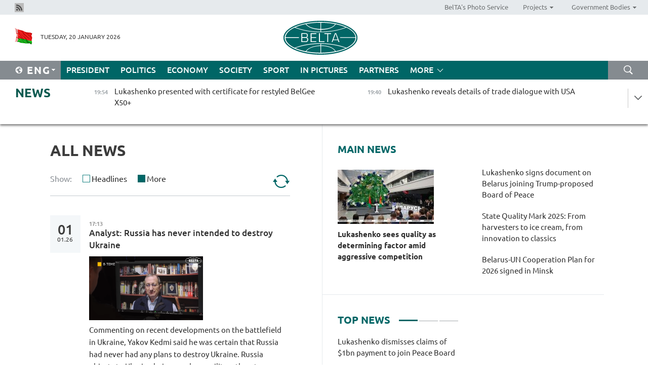

--- FILE ---
content_type: text/html; charset=UTF-8
request_url: https://eng.belta.by/all_news/page/38/?day=28&month=03&year=24
body_size: 14284
content:
    
    	<!DOCTYPE HTML>
	<html lang="en-EN" >
	<head  prefix="article: https://ogp.me/ns/article#">
		<title>All News | Belarus News | Belarusian news | Belarus today | news in Belarus | Minsk news | BELTA Page 38</title>
		<meta http-equiv="Content-Type" content="text/html; charset=utf-8">
                <meta name="viewport" content="width=device-width">
		<link rel="stylesheet" href="/styles/general_styles.css" type="text/css">
                                <link rel="stylesheet" href="/styles/styles2.css?1768928293" type="text/css">
                                <link rel="stylesheet" href="/styles/styles.css?1768928293" type="text/css">
                <link rel="stylesheet" href="/styles/tr_styles.css" type="text/css">
                            <link rel="icon" href="/desimages/fav.png" type="image/png">
		<meta name="keywords" content="">
		<meta name="description" content=" Page 38">
                
                 <link rel = "canonical" href="https://eng.belta.by/all_news/page/38/">
                 
	    		                        <!-- Yandex.Metrika informer -->
<a href="https://metrika.yandex.by/stat/?id=15029098&amp;from=informer"
target="_blank" rel="nofollow"><img src="https://informer.yandex.ru/informer/15029098/1_1_FFFFFFFF_EFEFEFFF_0_pageviews"
style="width:80px; height:15px; border:0; display:none" alt="Яндекс.Метрика" title="Яндекс.Метрика: данные за сегодня (просмотры)" class="ym-advanced-informer" data-cid="15029098" data-lang="ru" /></a>
<!-- /Yandex.Metrika informer -->

<!-- Yandex.Metrika counter -->
<script type="text/javascript" >
   (function(m,e,t,r,i,k,a){m[i]=m[i]||function(){(m[i].a=m[i].a||[]).push(arguments)};
   m[i].l=1*new Date();
   for (var j = 0; j < document.scripts.length; j++) {if (document.scripts[j].src === r) { return; }}
   k=e.createElement(t),a=e.getElementsByTagName(t)[0],k.async=1,k.src=r,a.parentNode.insertBefore(k,a)})
   (window, document, "script", "https://mc.yandex.ru/metrika/tag.js", "ym");

   ym(15029098, "init", {
        clickmap:true,
        trackLinks:true,
        accurateTrackBounce:true,
        webvisor:true
   });
</script>
<noscript><div><img src="https://mc.yandex.ru/watch/15029098" style="position:absolute; left:-9999px;" alt="" /></div></noscript>
<!-- /Yandex.Metrika counter -->

            
                        <meta name="google-site-verification" content="Dd8uWU7VCf77OeeHXR5DHMQmZ-7j6FLk_JRDg71UqnQ" />

            
        

                                                                	</head>
	
	<body>

                
        <a id="top"></a>

    <div class="all   ">
        <div class="ban_main_top">
            
        </div>
        <div class="top_line">
	                <div class="social_icons">
                                          <a href="/rss" title="Rss"  target ="_self" onmouseover="this.children[0].src='https://eng.belta.by/images/storage/banners/000015_e75332d9759a535dbd02582b38240ace_work.jpg'" onmouseout="this.children[0].src='https://eng.belta.by/images/storage/banners/000015_06c67faab12793f011de90a38aef8cf1_work.jpg'">
                    <img src="https://eng.belta.by/images/storage/banners/000015_06c67faab12793f011de90a38aef8cf1_work.jpg" alt="Rss" title="Rss" />
                </a>
                        </div>
    
	        <script>
        var scroll_items = Array();
    </script>
<div class="projects_menu">
	
                    <div class="projects_menu_item " id="pr_el_97"><a target="_blank"  href="https://photobelta.by/"  title="BelTA&#039;s Photo Service" >
            <span>BelTA&#039;s Photo Service</span>    </a>
            </div>
	
                    <div class="projects_menu_item projects_menu_drop" id="pr_el_98"><a   href="https://eng.belta.by/"  title="Projects" >
            <span>Projects</span>    </a>
                    <script>
                var scroll_pr_m = "pr_m_98";
                scroll_items[scroll_items.length] = "pr_m_98";
            </script>
          <div class="projects_menu_s" id="pr_m_98">  
           	
                <div class="pr_menu_s_item">
                                                                                                                        <a target="_blank"   href="https://atom.belta.by/en" title="NUCLEAR POWER IN BELARUS AND WORLDWIDE" >NUCLEAR POWER IN BELARUS AND WORLDWIDE</a>
                        
                                    </div>
                       </div> 
            </div>
	
                    <div class="projects_menu_item projects_menu_drop" id="pr_el_105"><a   href="https://eng.belta.by/"  title="Government Bodies" >
            <span>Government Bodies</span>    </a>
                    <script>
                var scroll_pr_m = "pr_m_105";
                scroll_items[scroll_items.length] = "pr_m_105";
            </script>
          <div class="projects_menu_s" id="pr_m_105">  
           	
                <div class="pr_menu_s_item">
                                                                                                                        <a target="_blank"   href="http://president.gov.by/en/" title="President of the Republic of Belarus" >President of the Republic of Belarus</a>
                        
                                    </div>
            	
                <div class="pr_menu_s_item">
                                                                                                                        <a target="_blank"   href="http://www.government.by/en/" title="The Council of Ministers of the Republic of Belarus" >The Council of Ministers of the Republic of Belarus</a>
                        
                                    </div>
            	
                <div class="pr_menu_s_item">
                                                                                                                        <a target="_blank"   href="http://www.sovrep.gov.by/en/" title="The Council of the Republic of the National Assembly of the Republic of Belarus" >The Council of the Republic of the National Assembly of the Republic of Belarus</a>
                        
                                    </div>
            	
                <div class="pr_menu_s_item">
                                                                                                                        <a target="_blank"   href="http://house.gov.by/index.php/,,,,,1,0,0.html" title="The House of Representatives of the National Assembly of the Republic of Belarus" >The House of Representatives of the National Assembly of the Republic of Belarus</a>
                        
                                    </div>
            	
                <div class="pr_menu_s_item">
                                                                                                                        <a target="_blank"   href="http://www.kc.gov.by/en/main.aspx" title="The Constitutional Court of the Republic of Belarus" >The Constitutional Court of the Republic of Belarus</a>
                        
                                    </div>
            	
                <div class="pr_menu_s_item">
                                                                                                                        <a target="_blank"   href="http://www.supcourt.by/" title="The Supreme Court of the Republic of Belarus" >The Supreme Court of the Republic of Belarus</a>
                        
                                    </div>
            	
                <div class="pr_menu_s_item">
                                                                                                                        <a target="_blank"   href="http://www.kgk.gov.by/en" title="The State Control Committee of the Republic of Belarus" >The State Control Committee of the Republic of Belarus</a>
                        
                                    </div>
            	
                <div class="pr_menu_s_item">
                                                                                                                        <a target="_blank"   href="http://www.prokuratura.gov.by/en/" title="The Prosecutor General’s Office of the Republic of Belarus" >The Prosecutor General’s Office of the Republic of Belarus</a>
                        
                                    </div>
            	
                <div class="pr_menu_s_item">
                                                                                                                        <a target="_blank"   href="http://www.nbrb.by/engl/" title="The National Bank of the Republic of Belarus" >The National Bank of the Republic of Belarus</a>
                        
                                    </div>
            	
                <div class="pr_menu_s_item">
                                                                                                                        <a target="_blank"   href="http://www.mas.by/ru" title="Ministry of Architecture and Construction" >Ministry of Architecture and Construction</a>
                        
                                    </div>
            	
                <div class="pr_menu_s_item">
                                                                                                                        <a target="_blank"   href="http://mvd.gov.by/en/main.aspx" title="Ministry of the Interior" >Ministry of the Interior</a>
                        
                                    </div>
            	
                <div class="pr_menu_s_item">
                                                                                                                        <a target="_blank"   href="http://minzdrav.gov.by/" title="Ministry of Public Health" >Ministry of Public Health</a>
                        
                                    </div>
            	
                <div class="pr_menu_s_item">
                                                                                                                        <a target="_blank"   href="http://www.mjkx.gov.by/" title="Ministry of Housing and Utilities Services" >Ministry of Housing and Utilities Services</a>
                        
                                    </div>
            	
                <div class="pr_menu_s_item">
                                                                                                                        <a target="_blank"   href="http://mfa.gov.by/en/" title="Ministry of Foreign Affairs" >Ministry of Foreign Affairs</a>
                        
                                    </div>
            	
                <div class="pr_menu_s_item">
                                                                                                                        <a target="_blank"   href="http://www.mininform.gov.by/ru/" title="Ministry of Information" >Ministry of Information</a>
                        
                                    </div>
            	
                <div class="pr_menu_s_item">
                                                                                                                        <a target="_blank"   href="http://www.nalog.gov.by/ru/" title="Ministry for Taxes and Levies" >Ministry for Taxes and Levies</a>
                        
                                    </div>
            	
                <div class="pr_menu_s_item">
                                                                                                                        <a target="_blank"   href="http://www.kultura.by/" title="Ministry of Culture" >Ministry of Culture</a>
                        
                                    </div>
            	
                <div class="pr_menu_s_item">
                                                                                                                        <a target="_blank"   href="http://www.mlh.gov.by/en/forestry/resources.html" title="Ministry of Forestry" >Ministry of Forestry</a>
                        
                                    </div>
            	
                <div class="pr_menu_s_item">
                                                                                                                        <a target="_blank"   href="http://www.mil.by/en/" title="Ministry of Defense" >Ministry of Defense</a>
                        
                                    </div>
            	
                <div class="pr_menu_s_item">
                                                                                                                        <a target="_blank"   href="http://edu.gov.by/" title="Ministry of Education" >Ministry of Education</a>
                        
                                    </div>
            	
                <div class="pr_menu_s_item">
                                                                                                                        <a target="_blank"   href="http://minpriroda.gov.by/en/" title="Ministry of Natural Resources and Environmental Protection" >Ministry of Natural Resources and Environmental Protection</a>
                        
                                    </div>
            	
                <div class="pr_menu_s_item">
                                                                                                                        <a target="_blank"   href="http://www.minprom.gov.by/eng/welcome" title="Ministry of Industry" >Ministry of Industry</a>
                        
                                    </div>
            	
                <div class="pr_menu_s_item">
                                                                                                                        <a target="_blank"   href="http://www.mpt.gov.by/en/" title="Ministry of Communications and Informatization" >Ministry of Communications and Informatization</a>
                        
                                    </div>
            	
                <div class="pr_menu_s_item">
                                                                                                                        <a target="_blank"   href="https://www.mshp.gov.by/" title="Ministry of Agriculture and Food" >Ministry of Agriculture and Food</a>
                        
                                    </div>
            	
                <div class="pr_menu_s_item">
                                                                                                                        <a target="_blank"   href="http://mst.gov.by/en" title="Ministry of Sport and Tourism" >Ministry of Sport and Tourism</a>
                        
                                    </div>
            	
                <div class="pr_menu_s_item">
                                                                                                                        <a target="_blank"   href="http://www.mintorg.gov.by/index.php?lang=en" title="Ministry of Trade" >Ministry of Trade</a>
                        
                                    </div>
            	
                <div class="pr_menu_s_item">
                                                                                                                        <a target="_blank"   href="http://www.mintrans.gov.by/eng/index" title="Ministry of Transport and Communications" >Ministry of Transport and Communications</a>
                        
                                    </div>
            	
                <div class="pr_menu_s_item">
                                                                                                                        <a target="_blank"   href="http://www.mintrud.gov.by/en" title="Ministry of Labour and Social Protection" >Ministry of Labour and Social Protection</a>
                        
                                    </div>
            	
                <div class="pr_menu_s_item">
                                                                                                                        <a target="_blank"   href="http://mchs.gov.by/" title="Ministry for Emergency Situations" >Ministry for Emergency Situations</a>
                        
                                    </div>
            	
                <div class="pr_menu_s_item">
                                                                                                                        <a target="_blank"   href="http://www.minfin.gov.by/" title="Ministry of Finance" >Ministry of Finance</a>
                        
                                    </div>
            	
                <div class="pr_menu_s_item">
                                                                                                                        <a target="_blank"   href="http://www.economy.gov.by/en" title="Ministry of Economy" >Ministry of Economy</a>
                        
                                    </div>
            	
                <div class="pr_menu_s_item">
                                                                                                                        <a target="_blank"   href="http://www.minenergo.gov.by/en" title="Ministry of Energy" >Ministry of Energy</a>
                        
                                    </div>
            	
                <div class="pr_menu_s_item">
                                                                                                                        <a target="_blank"   href="http://minjust.gov.by/en/" title="Ministry of Justice" >Ministry of Justice</a>
                        
                                    </div>
            	
                <div class="pr_menu_s_item">
                                                                                                                        <a target="_blank"   href="http://www.gki.gov.by/" title="State Committee for the Management of State Property" >State Committee for the Management of State Property</a>
                        
                                    </div>
            	
                <div class="pr_menu_s_item">
                                                                                                                        <a target="_blank"   href="http://www.gknt.gov.by/opencms/opencms/en/index.html" title="State Committee for Science and Technologies" >State Committee for Science and Technologies</a>
                        
                                    </div>
            	
                <div class="pr_menu_s_item">
                                                                                                                        <a target="_blank"   href="http://gosstandart.gov.by/en-US/" title="State Committee for Standardization" >State Committee for Standardization</a>
                        
                                    </div>
            	
                <div class="pr_menu_s_item">
                                                                                                                        <a target="_blank"   href="http://gpk.gov.by/" title="State Border Committee" >State Border Committee</a>
                        
                                    </div>
            	
                <div class="pr_menu_s_item">
                                                                                                                        <a target="_blank"   href="http://www.gtk.gov.by/en" title="State Customs Committee" >State Customs Committee</a>
                        
                                    </div>
            	
                <div class="pr_menu_s_item">
                                                                                                                        <a target="_blank"   href="http://www.belstat.gov.by/en/" title="National Statistics Committee" >National Statistics Committee</a>
                        
                                    </div>
            	
                <div class="pr_menu_s_item">
                                                                                                                        <a target="_blank"   href="http://sk.gov.by/en/" title="Investigative Committee of the Republic of Belarus" >Investigative Committee of the Republic of Belarus</a>
                        
                                    </div>
            	
                <div class="pr_menu_s_item">
                                                                                                                        <a target="_blank"   href="http://brest-region.gov.by/index.php/en/" title="Brest Oblast Executive Committee" >Brest Oblast Executive Committee</a>
                        
                                    </div>
            	
                <div class="pr_menu_s_item">
                                                                                                                        <a target="_blank"   href="http://www.vitebsk-region.gov.by/en" title="Vitebsk Oblast Executive Committee" >Vitebsk Oblast Executive Committee</a>
                        
                                    </div>
            	
                <div class="pr_menu_s_item">
                                                                                                                        <a target="_blank"   href="http://gomel-region.gov.by/en/" title="Gomel Oblast Executive Committee" >Gomel Oblast Executive Committee</a>
                        
                                    </div>
            	
                <div class="pr_menu_s_item">
                                                                                                                        <a target="_blank"   href="http://www.region.grodno.by/en" title="Grodno Oblast Executive Committee" >Grodno Oblast Executive Committee</a>
                        
                                    </div>
            	
                <div class="pr_menu_s_item">
                                                                                                                        <a target="_blank"   href="http://www.minsk-region.gov.by/en/" title="Minsk Oblast Executive Committee" >Minsk Oblast Executive Committee</a>
                        
                                    </div>
            	
                <div class="pr_menu_s_item">
                                                                                                                        <a target="_blank"   href="http://mogilev-region.gov.by/en" title="Mogilev Oblast Executive Committee" >Mogilev Oblast Executive Committee</a>
                        
                                    </div>
            	
                <div class="pr_menu_s_item">
                                                                                                                        <a target="_blank"   href="http://minsk.gov.by/en/" title="Minsk City Executive Committee" >Minsk City Executive Committee</a>
                        
                                    </div>
                       </div> 
            </div>
</div>

     
        </div>
        <div class="header">
            <div class="header_date">
                                            <a class="header_flag" href="https://eng.belta.by" title="Flag"  target ="_self">
                <img 
                    src="https://eng.belta.by/images/storage/banners/000205_a31067f5f47a6d3dd1198811096c7f92_work.jpg" 
                    alt="Flag" 
                    title="Flag" 
                                    />
            </a>
            
                Tuesday, 20 January 2026
            </div>
	            	        <div class="logo">
            
                                                                    <a href="/" title="Belarusian Telegraph Agency"  target ="_self">
                            <span class="logo_img"><img src="https://eng.belta.by/images/storage/banners/000016_c6fefed385e51552b15905774bf48fbf_work.jpg" alt="Belarusian Telegraph Agency" title="Belarusian Telegraph Agency" /></span>
                                                    </a>
                                                        </div>
    
            <div class="weather_currency">
                <div class="weather_currency_inner">
                
	 	
                </div>
	    
            </div>
        </div>
    <div class="menu_line" >

	    <div class="main_langs" id="main_langs">
            <div class="main_langs_inner" id="main_langs_inner">
	
                                                    	
                                    <div class="main_lang_item" ><a target="_blank"   href="https://belta.by" title="Рус" >Рус</a></div>
        	
                                    <div class="main_lang_item" ><a target="_blank"   href="https://blr.belta.by" title="Бел" >Бел</a></div>
        	
                                    <div class="main_lang_item" ><a target="_blank"   href="https://pol.belta.by/" title="Pl" >Pl</a></div>
        	
                                    <div class="main_lang_item" ><a target="_blank"   href="https://deu.belta.by/" title="Deu" >Deu</a></div>
        	
                                    <div class="main_lang_item" ><a target="_blank"   href="https://esp.belta.by/" title="Esp" >Esp</a></div>
        	
                                    <div class="main_lang_item" ><a target="_blank"   href="https://chn.belta.by/" title="中文" >中文</a></div>
        </div>
<div class="main_lang_item main_lang_selected" ><a   href="https://eng.belta.by/" title="Eng">Eng</a></div>
</div>
		

	       <div class="h_menu_fp" id="h_menu_fp" >
    <div class="h_menu_title" id="h_menu_title">
                Menu
    </div>
            <div class="h_menu_s" id="h_menu_s"></div>
        <div class="menu_more">
            <div class="menu_more_title" id="h_menu_more" >More </div>
                    <div id="h_menu" class="h_menu">
                <div class="content_all_margin">
	                        <div class="menu_els" id="h_menu_line_1">
                                                            <div class="menu_item " id="h_menu_item_1_1">
                            <a   href="https://eng.belta.by/president/" title="President">President</a>
                        </div>
                                                                                <div class="menu_item " id="h_menu_item_1_2">
                            <a   href="https://eng.belta.by/politics/" title="Politics">Politics</a>
                        </div>
                                                                                <div class="menu_item " id="h_menu_item_1_3">
                            <a   href="https://eng.belta.by/economics/" title="Economy">Economy</a>
                        </div>
                                                                                <div class="menu_item " id="h_menu_item_1_4">
                            <a   href="https://eng.belta.by/society/" title="Society">Society</a>
                        </div>
                                                                                <div class="menu_item " id="h_menu_item_1_5">
                            <a   href="https://eng.belta.by/sport/" title="Sport">Sport</a>
                        </div>
                                                                                <div class="menu_item " id="h_menu_item_1_6">
                            <a   href="https://eng.belta.by/fotoreportage/" title="In Pictures">In Pictures</a>
                        </div>
                                                                                <div class="menu_item " id="h_menu_item_1_7">
                            <a   href="https://eng.belta.by/partner_news/" title="Partners">Partners</a>
                        </div>
                                                </div>
                                            <div class="menu_els" id="h_menu_line_2">
                                                            <div class="menu_item " id="h_menu_item_2_1">
                            <a   href="https://eng.belta.by/photonews/" title="Daily Snapshot">Daily Snapshot</a>
                        </div>
                                                                                <div class="menu_item " id="h_menu_item_2_2">
                            <a   href="https://eng.belta.by/video/" title="Video">Video</a>
                        </div>
                                                </div>
                                            <div class="menu_els" id="h_menu_line_3">
                                                            <div class="menu_item " id="h_menu_item_3_1">
                            <a   href="https://eng.belta.by/about_company/" title="About BelTA">About BelTA</a>
                        </div>
                                                                                <div class="menu_item " id="h_menu_item_3_2">
                            <a   href="https://eng.belta.by/products/" title="Products and services">Products and services</a>
                        </div>
                                                                                <div class="menu_item " id="h_menu_item_3_3">
                            <a   href="https://eng.belta.by/subscription/" title="Subscription">Subscription</a>
                        </div>
                                                                                <div class="menu_item " id="h_menu_item_3_4">
                            <a   href="https://eng.belta.by/contacts/" title="Contact us">Contact us</a>
                        </div>
                                                </div>
                                            <div class="menu_els" id="h_menu_line_4">
                                                            <div class="menu_item " id="h_menu_item_4_1">
                            <a   href="https://eng.belta.by/opinions/" title="Experts">Experts</a>
                        </div>
                                                </div>
                            </div>
       
    </div>
                    </div>
           </div>            
	


	
    
    
	    <div class="search_btn" onclick="open_search('search')"></div>
<form action="/search/getResultsForPeriod/" id="search">
    <input type="text" name="query" value="" placeholder="Search website" class="search_edit"/>
    <input type="submit" value="Search" class="search_submit" />
    <div class="clear"></div>
        <div class="fp_search_where">
        <span id="fp_search_where">Search where:</span>
            <input type="radio" name="group" value="0" id="group_0"/><label for="group_0">Search everywhere</label>
                            </div>
       <div class="fp_search_where">
        <span id="fp_search_when">In period</span>
            <input type="radio" name="period" value="0" id="period_0"/><label for="period_0">Entire period</label>
            <input type="radio" name="period" value="1" id="period_1"/><label for="period_1">Entire day</label>
            <input type="radio" name="period" value="2" id="period_2"/><label for="period_2">Entire week</label>
            <input type="radio" name="period" value="3" id="period_3"/><label for="period_3">Entire month</label>
            <input type="radio" name="period" value="4" id="period_4"/><label for="period_4">Entire year</label>
                </div>
    <div class="search_close close_btn" onclick="close_search('search')"></div>
</form>
   

    </div>
    <div class="top_lenta_inner">
  <div class="top_lenta">
    <a href="/" title="Back to main" class="tl_logo"></a>
    <div class="tl_title">
                    <a href="https://eng.belta.by/all_news" title="News">News</a>
            </div>
                            <div class="tl_inner" id="tl_inner">
        
        <div class="tl_item">
	        	            	        	                                                                        	                	                                <a  href="https://eng.belta.by/president/view/lukashenko-presented-with-certificate-for-restyled-belgee-x50-175993-2026/"   title="Lukashenko presented with certificate for restyled BelGee X50+ ">
                    <span class="tl_date">
                                                                                                <span>19:54</span>
                    </span>
                    <span class="tl_news">Lukashenko presented with certificate for restyled BelGee X50+ </span>
                    <span class="tl_node">President</span>
                </a>
        </div>
        
        <div class="tl_item">
	        	            	        	                                                                        	                	                                <a  href="https://eng.belta.by/president/view/lukashenko-reveals-details-of-trade-dialogue-with-usa-175992-2026/"   title="Lukashenko reveals details of trade dialogue with USA">
                    <span class="tl_date">
                                                                                                <span>19:40</span>
                    </span>
                    <span class="tl_news">Lukashenko reveals details of trade dialogue with USA</span>
                    <span class="tl_node">President</span>
                </a>
        </div>
        
        <div class="tl_item">
	        	            	        	                                                                        	                	                                <a  href="https://eng.belta.by/economics/view/belarusian-automobile-association-comments-on-changes-in-structure-of-car-imports-175969-2026/"   title="Belarusian Automobile Association comments on changes in car import structure ">
                    <span class="tl_date">
                                                                                                <span>19:27</span>
                    </span>
                    <span class="tl_news">Belarusian Automobile Association comments on changes in car import structure </span>
                    <span class="tl_node">Economy</span>
                </a>
        </div>
        
        <div class="tl_item">
	        	            	        	                                                                        	                	                                <a  href="https://eng.belta.by/president/view/lukashenko-signs-document-on-belarus-accession-to-board-of-peace-full-text-175990-2026/"   title="Lukashenko signs document on Belarus’ accession to Board of Peace: Full text ">
                    <span class="tl_date">
                                                                                                <span>19:24</span>
                    </span>
                    <span class="tl_news">Lukashenko signs document on Belarus’ accession to Board of Peace: Full text </span>
                    <span class="tl_node">President</span>
                </a>
        </div>
        
        <div class="tl_item">
	        	            	        	                                                                        	                	                                <a  href="https://eng.belta.by/president/view/lukashenko-explains-what-appeals-to-him-most-about-trumps-board-of-peace-175989-2026/"   title="Lukashenko explains what appeals to him most about Trump’s Board of Peace">
                    <span class="tl_date">
                                                                                                <span>19:05</span>
                    </span>
                    <span class="tl_news">Lukashenko explains what appeals to him most about Trump’s Board of Peace</span>
                    <span class="tl_node">President</span>
                </a>
        </div>
        
        <div class="tl_item">
	        	            	        	                                                                        	                	                                <a  href="https://eng.belta.by/politics/view/belarus-hails-conference-on-disarmament-as-unique-multilateral-negotiating-forum-175984-2026/"   title="Belarus hails Conference on Disarmament as unique multilateral negotiating forum">
                    <span class="tl_date">
                                                                                                <span>18:56</span>
                    </span>
                    <span class="tl_news">Belarus hails Conference on Disarmament as unique multilateral negotiating forum</span>
                    <span class="tl_node">Politics</span>
                </a>
        </div>
        
        <div class="tl_item">
	        	            	        	                                                                        	                	                                <a  href="https://eng.belta.by/president/view/lukashenko-dismisses-claims-of-1bn-payment-to-join-peace-board-175988-2026/"   title="Lukashenko dismisses claims of $1bn payment to join Peace Board ">
                    <span class="tl_date">
                                                                                                <span>18:52</span>
                    </span>
                    <span class="tl_news">Lukashenko dismisses claims of $1bn payment to join Peace Board </span>
                    <span class="tl_node">President</span>
                </a>
        </div>
        
        <div class="tl_item">
	        	            	        	                                                                        	                	                                <a  href="https://eng.belta.by/president/view/lukashenko-signs-document-on-belarus-joining-trump-board-of-peace-175987-2026/"   title="Lukashenko signs document on Belarus joining Trump-proposed Board of Peace">
                    <span class="tl_date">
                                                                                                <span>18:32</span>
                    </span>
                    <span class="tl_news">Lukashenko signs document on Belarus joining Trump-proposed Board of Peace</span>
                    <span class="tl_node">President</span>
                </a>
        </div>
        
        <div class="tl_item">
	        	            	        	                                                                        	                	                                <a  href="https://eng.belta.by/politics/view/belarus-at-un-in-geneva-warns-of-risks-of-global-armed-conflict-175981-2026/"   title="Belarus at UN in Geneva warns of risks of global armed conflict">
                    <span class="tl_date">
                                                                                                <span>18:29</span>
                    </span>
                    <span class="tl_news">Belarus at UN in Geneva warns of risks of global armed conflict</span>
                    <span class="tl_node">Politics</span>
                </a>
        </div>
        
        <div class="tl_item">
	        	            	        	                                                                        	                	                                <a  href="https://eng.belta.by/society/view/state-quality-mark-2025-from-harvesters-to-ice-cream-from-innovation-and-classics-175986-2026/"   title="State Quality Mark 2025: From harvesters to ice cream, from innovation to classics ">
                    <span class="tl_date">
                                                                                                <span>18:20</span>
                    </span>
                    <span class="tl_news">State Quality Mark 2025: From harvesters to ice cream, from innovation to classics </span>
                    <span class="tl_node">Society</span>
                </a>
        </div>
        
        <div class="tl_item">
	        	            	        	                                                                        	                	                                <a  href="https://eng.belta.by/politics/view/global-crisis-transformation-rising-tensions-belarus-address-at-un-175985-2026/"   title="
 Global crisis, transformation, rising tensions. Belarus’ address at UN
 ">
                    <span class="tl_date">
                                                                                                <span>17:56</span>
                    </span>
                    <span class="tl_news">
 Global crisis, transformation, rising tensions. Belarus’ address at UN
 </span>
                    <span class="tl_node">Politics</span>
                </a>
        </div>
        
        <div class="tl_item">
	        	            	        	                                                                        	                	                                <a  href="https://eng.belta.by/president/view/lukashenko-calls-to-focus-on-cost-reduction-wise-spending-strict-production-discipline-175982-2026/"   title="Lukashenko calls to focus on cost reduction, wise spending, strict production discipline ">
                    <span class="tl_date">
                                                                                                <span>17:38</span>
                    </span>
                    <span class="tl_news">Lukashenko calls to focus on cost reduction, wise spending, strict production discipline </span>
                    <span class="tl_node">President</span>
                </a>
        </div>
        
        <div class="tl_item">
	        	            	        	                                                                        	                	                                <a  href="https://eng.belta.by/president/view/lukashenko-state-quality-mark-is-the-best-product-advertisement-175983-2026/"   title="Lukashenko: State Quality Mark is the best product advertisement">
                    <span class="tl_date">
                                                                                                <span>17:37</span>
                    </span>
                    <span class="tl_news">Lukashenko: State Quality Mark is the best product advertisement</span>
                    <span class="tl_node">President</span>
                </a>
        </div>
        
        <div class="tl_item">
	        	            	        	                                                                        	                	                                <a  href="https://eng.belta.by/politics/view/belarus-tanzania-reaffirm-commitment-to-long-term-cooperation-175978-2026/"   title="Belarus, Tanzania reaffirm commitment to long-term cooperation">
                    <span class="tl_date">
                                                                                                <span>17:33</span>
                    </span>
                    <span class="tl_news">Belarus, Tanzania reaffirm commitment to long-term cooperation</span>
                    <span class="tl_node">Politics</span>
                </a>
        </div>
        
        <div class="tl_item">
	        	            	        	                                                                        	                	                                <a  href="https://eng.belta.by/sport/view/belarus-noc-announces-olympic-team-for-2026-winter-games-175974-2026/"   title="Belarus’ NOC announces Olympic team for 2026 Winter Games">
                    <span class="tl_date">
                                                                                                <span>17:14</span>
                    </span>
                    <span class="tl_news">Belarus’ NOC announces Olympic team for 2026 Winter Games</span>
                    <span class="tl_node">Sport</span>
                </a>
        </div>
        
        <div class="tl_item">
	        	            	        	                                                                        	                	                                <a  href="https://eng.belta.by/president/view/lukashenko-competition-for-state-quality-mark-helps-strengthen-belarus-technological-leadership-175979-2026/"   title="Lukashenko: Competition for State Quality Mark helps strengthen Belarus’ technological leadership">
                    <span class="tl_date">
                                                                                                <span>17:12</span>
                    </span>
                    <span class="tl_news">Lukashenko: Competition for State Quality Mark helps strengthen Belarus’ technological leadership</span>
                    <span class="tl_node">President</span>
                </a>
        </div>
        
        <div class="tl_item">
	        	            	        	                                                                        	                	                                <a  href="https://eng.belta.by/president/view/lukashenko-sees-quality-as-determining-factor-amid-aggressive-competition-175980-2026/"   title="Lukashenko sees quality as determining factor amid aggressive competition">
                    <span class="tl_date">
                                                                                                <span>17:07</span>
                    </span>
                    <span class="tl_news">Lukashenko sees quality as determining factor amid aggressive competition</span>
                    <span class="tl_node">President</span>
                </a>
        </div>
        
        <div class="tl_item">
	        	            	        	                                                                        	                	                                <a  href="https://eng.belta.by/society/view/trumps-choice-is-no-accident-expert-on-belarus-invitation-to-become-board-of-peace-founding-member-175976-2026/"   title="‘Trump’s choice is no accident.’ Expert on Belarus’ invitation to become Board of Peace founding member">
                    <span class="tl_date">
                                                                                                <span>16:57</span>
                    </span>
                    <span class="tl_news">‘Trump’s choice is no accident.’ Expert on Belarus’ invitation to become Board of Peace founding member</span>
                    <span class="tl_node">Society</span>
                </a>
        </div>
        
        <div class="tl_item">
	        	            	        	                                                                        	                	                                <a  href="https://eng.belta.by/economics/view/belarusian-economy-ministry-names-key-achievements-of-2025-175975-2026/"   title="Belarusian Economy Ministry names key achievements of 2025
  
 ">
                    <span class="tl_date">
                                                                                                <span>16:52</span>
                    </span>
                    <span class="tl_news">Belarusian Economy Ministry names key achievements of 2025
  
 </span>
                    <span class="tl_node">Economy</span>
                </a>
        </div>
        
        <div class="tl_item">
	        	            	        	                                                                        	                	                                <a  href="https://eng.belta.by/president/view/lukashenko-to-present-state-quality-mark-awards-175977-2026/"   title="Lukashenko to present State Quality Mark awards ">
                    <span class="tl_date">
                                                                                                <span>16:52</span>
                    </span>
                    <span class="tl_news">Lukashenko to present State Quality Mark awards </span>
                    <span class="tl_node">President</span>
                </a>
        </div>
        
        <div class="tl_item">
	        	            	        	                                                                        	                	                                <a  href="https://eng.belta.by/economics/view/belarus-tanzania-sign-agreement-on-product-supplies-175973-2026/"   title="Belarus, Tanzania sign agreement on product supplies">
                    <span class="tl_date">
                                                                                                <span>16:40</span>
                    </span>
                    <span class="tl_news">Belarus, Tanzania sign agreement on product supplies</span>
                    <span class="tl_node">Economy</span>
                </a>
        </div>
        
        <div class="tl_item">
	        	            	        	                                                                        	                	                                <a  href="https://eng.belta.by/politics/view/trump-invites-lukashenko-to-te-board-of-peace-what-does-this-mean-for-belarus-175972-2026/"   title="Trump invites Lukashenko to join Board of Peace. What does this mean for Belarus?">
                    <span class="tl_date">
                                                                                                <span>16:36</span>
                    </span>
                    <span class="tl_news">Trump invites Lukashenko to join Board of Peace. What does this mean for Belarus?</span>
                    <span class="tl_node">Politics</span>
                </a>
        </div>
        
        <div class="tl_item">
	        	            	        	                                                                        	                	                                <a  href="https://eng.belta.by/politics/view/peskov-russian-envoy-is-expected-to-meet-with-members-of-us-delegation-in-davos-175971-2026/"   title="Peskov: Russian envoy is expected to meet with members of U.S. delegation in Davos ">
                    <span class="tl_date">
                                                                                                <span>15:58</span>
                    </span>
                    <span class="tl_news">Peskov: Russian envoy is expected to meet with members of U.S. delegation in Davos </span>
                    <span class="tl_node">Politics</span>
                </a>
        </div>
        
        <div class="tl_item">
	        	            	        	                                                                        	                	                                <a  href="https://eng.belta.by/society/view/csto-cis-discuss-international-regional-agenda-175970-2026/"   title="CSTO, CIS discuss international, regional agenda ">
                    <span class="tl_date">
                                                                                                <span>15:31</span>
                    </span>
                    <span class="tl_news">CSTO, CIS discuss international, regional agenda </span>
                    <span class="tl_node">Society</span>
                </a>
        </div>
        
        <div class="tl_item">
	        	            	        	                                                                        	                	                                <a  href="https://eng.belta.by/politics/view/they-are-up-to-something-lavrov-comments-on-lithuanias-provocative-statements-175967-2026/"   title="‘They are up to something’. Lavrov comments on Lithuania&#039;s provocative statements">
                    <span class="tl_date">
                                                                                                <span>14:54</span>
                    </span>
                    <span class="tl_news">‘They are up to something’. Lavrov comments on Lithuania's provocative statements</span>
                    <span class="tl_node">Politics</span>
                </a>
        </div>
        
        <div class="tl_item">
	        	            	        	                                                                        	                	                                <a  href="https://eng.belta.by/society/view/international-olympiad-winners-honored-at-great-stone-industrial-park-175966-2026/"   title="International Olympiad winners honored at Great Stone Industrial Park">
                    <span class="tl_date">
                                                                                                <span>14:39</span>
                    </span>
                    <span class="tl_news">International Olympiad winners honored at Great Stone Industrial Park</span>
                    <span class="tl_node">Society</span>
                </a>
        </div>
        
        <div class="tl_item">
	        	            	        	                                                                        	                	                                <a  href="https://eng.belta.by/sport/view/belarus-noc-head-inaugurates-new-beach-sports-center-in-minsk-175962-2026/"   title="Belarus’ NOC head inaugurates new beach sports center in Minsk">
                    <span class="tl_date">
                                                                                                <span>14:10</span>
                    </span>
                    <span class="tl_news">Belarus’ NOC head inaugurates new beach sports center in Minsk</span>
                    <span class="tl_node">Sport</span>
                </a>
        </div>
        
        <div class="tl_item">
	        	            	        	                                                                        	                	                                <a  href="https://eng.belta.by/politics/view/belarus-un-discuss-future-cooperation-aligned-with-national-priorities-175965-2026/"   title="Belarus, UN discuss future cooperation aligned with national priorities">
                    <span class="tl_date">
                                                                                                <span>13:39</span>
                    </span>
                    <span class="tl_news">Belarus, UN discuss future cooperation aligned with national priorities</span>
                    <span class="tl_node">Politics</span>
                </a>
        </div>
        
        <div class="tl_item">
	        	            	        	                                                                        	                	                                <a  href="https://eng.belta.by/society/view/analyst-explains-when-natos-brain-death-will-occur-175953-2026/"   title="
 Analyst explains when NATO’s ‘brain death’ will occur
  
   
  ">
                    <span class="tl_date">
                                                                                                <span>13:21</span>
                    </span>
                    <span class="tl_news">
 Analyst explains when NATO’s ‘brain death’ will occur
  
   
  </span>
                    <span class="tl_node">Society</span>
                </a>
        </div>
        
        <div class="tl_item">
	        	            	        	                                                                        	                	                                <a  href="https://eng.belta.by/politics/view/lavrov-expects-greater-european-attendance-at-2026-minsk-eurasian-security-conference-175964-2026/"   title="
 Lavrov expects greater European attendance at 2026 Minsk Eurasian security conference 
  
   
  ">
                    <span class="tl_date">
                                                                                                <span>13:06</span>
                    </span>
                    <span class="tl_news">
 Lavrov expects greater European attendance at 2026 Minsk Eurasian security conference 
  
   
  </span>
                    <span class="tl_node">Politics</span>
                </a>
        </div>
        <a class="all_news" href="https://eng.belta.by/all_news" title="All news">All news</a> 
    </div>
    <div class="tl_arrow" title="" id="tl_arrow"></div>
    <a class="all_news main_left_col" href="https://eng.belta.by/all_news" title="All news">All news</a> 
  </div>
    
</div>    <div class="main">
      <div class="content">  
          <div class="content_margin">       
        		    
    <h1 class="upper">All News</h1>
    <div class="lenta_params">
        Show:
        <input type="radio" name="lenta_params" value="1" id="lenta_short" onclick="just_titles('inner', 0)"/><label for="lenta_short">Headlines</label>
        <input type="radio" name="lenta_params" value="1" id="lenta_all" onclick="just_titles('inner', 1)" checked/><label for="lenta_all">More</label>
        <a href="/all_news/" title="Reload" class="lenta_reload"></a>
    </div>
<div id="inner" class="lenta_inner">    
        	   
                                                                                              <div class="new_date">
                    <div class="day">01</div><div class="month_year"><span>.</span>01.26</div>
                </div>
                                                             		      		       				        <div class="news_item lenta_item">
            <div class="date">
                17:13
                <a href =https://eng.belta.by/society title="Society" class="date_rubric">Society</a>
            </div>
            <a  href="/society/view/analyst-russia-has-never-intended-to-destroy-ukraine-175432-2026/"  title="Analyst: Russia has never intended to destroy Ukraine
">
                <span class="lenta_item_title">Analyst: Russia has never intended to destroy Ukraine
</span>
                                    <span class="lenta_img">
                        <img src="https://eng.belta.by/images/storage/news/with_archive/2026/000022_1767276844_175432_medium.png" alt="" title=""/>
                    </span>
                                                <span class="lenta_textsmall">Commenting on recent developments on the battlefield in Ukraine, Yakov Kedmi said he was certain that Russia had never had any plans to destroy Ukraine. Russia objects to Ukraine being used as a military threat.</span>
                            </a>
        </div>
                    
                                
	   
                                                                               		      		       				        <div class="news_item lenta_item">
            <div class="date">
                16:26
                <a href =https://eng.belta.by/economics title="Economy" class="date_rubric">Economy</a>
            </div>
            <a  href="/economics/view/belarus-central-bank-sets-target-values-of-standard-risks-for-january-175431-2026/"  title="Belarus’ central bank sets target values of standard risks for January">
                <span class="lenta_item_title">Belarus’ central bank sets target values of standard risks for January</span>
                                    <span class="lenta_img">
                        <img src="https://eng.belta.by/images/storage/news/with_archive/2026/000021_1767272814_175431_medium.jpg" alt="An entrance to the National Bank. An archive photo" title="An entrance to the National Bank. An archive photo"/>
                    </span>
                                                <span class="lenta_textsmall">Standard risk estimates represent a tool used to ensure financial stability. Representatives of the National Bank previously explained to BelTA that it is one of the markers of the upper limit on interest rates.</span>
                            </a>
        </div>
                                
	   
                                                                               		      		       				        <div class="news_item lenta_item">
            <div class="date">
                15:04
                <a href =https://eng.belta.by/society title="Society" class="date_rubric">Society</a>
            </div>
            <a  href="/society/view/analyst-usa-no-longer-sees-russia-as-a-threat-to-its-own-security-and-to-european-security-175430-2026/"  title="Analyst: USA no longer sees Russia as a threat to its own security and to European security">
                <span class="lenta_item_title">Analyst: USA no longer sees Russia as a threat to its own security and to European security</span>
                                    <span class="lenta_img">
                        <img src="https://eng.belta.by/images/storage/news/with_archive/2026/000022_1767267883_175430_medium.jpg" alt="" title=""/>
                    </span>
                                                <span class="lenta_textsmall">
<div>“Statements by Trump and his closest aides indicate that the United States of America no longer sees Russia as a threat to its own security. Furthermore, the United States does not believe that Russia poses a threat to Europe,” said Yakov Kedmi.
</div> 
<div><br /> 
</div></span>
                            </a>
        </div>
                                
	   
                                                                               		      		       				        <div class="news_item lenta_item">
            <div class="date">
                14:14
                <a href =https://eng.belta.by/politics title="Politics" class="date_rubric">Politics</a>
            </div>
            <a  href="/politics/view/belarusian-ministry-of-foreign-affairs-diplomatic-missions-officials-set-out-to-increase-export-175429-2026/"  title="Belarusian Ministry of Foreign Affairs, diplomatic missions, officials set out to increase export
">
                <span class="lenta_item_title">Belarusian Ministry of Foreign Affairs, diplomatic missions, officials set out to increase export
</span>
                                    <span class="lenta_img">
                        <img src="https://eng.belta.by/images/storage/news/with_archive/2026/000020_1767266071_175429_medium.jpg" alt="" title=""/>
                    </span>
                                                <span class="lenta_textsmall">The document provides for improving the procedure for the interaction of the Ministry of Foreign Affairs, Belarusian diplomatic missions, and officials, who have been assigned to specific countries and constituent entities of the Russian Federation.</span>
                            </a>
        </div>
                                
	   
                                                                               		      		       				        <div class="news_item lenta_item">
            <div class="date">
                12:58
                <a href =https://eng.belta.by/society title="Society" class="date_rubric">Society</a>
            </div>
            <a  href="/society/view/minimum-wage-up-to-br858-in-belarus-as-from-1-january-175428-2026/"  title="Minimum wage up to Br858 in Belarus as from 1 January">
                <span class="lenta_item_title">Minimum wage up to Br858 in Belarus as from 1 January</span>
                                    <span class="lenta_img">
                        <img src="https://eng.belta.by/images/storage/news/with_archive/2026/000022_1767261387_175428_medium.jpg" alt="" title=""/>
                    </span>
                                                <span class="lenta_textsmall">The minimum wage is guaranteed to all workers provided they perform their duties and is granted taking into account the amount of working hours. A collective bargain agreement may set a higher monthly minimum wage.</span>
                            </a>
        </div>
                                
	   
                                                                               		      		       				        <div class="news_item lenta_item">
            <div class="date">
                12:12
                <a href =https://eng.belta.by/society title="Society" class="date_rubric">Society</a>
            </div>
            <a  href="/society/view/basic-pay-in-belarus-up-to-br297-as-of-1-january-175427-2026/"  title="Basic pay in Belarus up to Br297 as of 1 January">
                <span class="lenta_item_title">Basic pay in Belarus up to Br297 as of 1 January</span>
                                    <span class="lenta_img">
                        <img src="https://eng.belta.by/images/storage/news/with_archive/2026/000022_1767258193_175427_medium.jpg" alt="" title=""/>
                    </span>
                                                <span class="lenta_textsmall">The increase in the basic pay will result in higher wages in public-sector organizations. Since other stimulating payments and compensations are tied to the size of the basic pay, they will also increase as from 1 January 2026.</span>
                            </a>
        </div>
                                
	   
                                                                               		      		       				        <div class="news_item lenta_item">
            <div class="date">
                11:32
                <a href =https://eng.belta.by/society title="Society" class="date_rubric">Society</a>
            </div>
            <a  href="/society/view/eismont-on-theme-of-2026-a-personal-idea-and-proposal-from-the-president-175426-2026/"  title="Eismont on theme of 2026: A personal idea and proposal from the president">
                <span class="lenta_item_title">Eismont on theme of 2026: A personal idea and proposal from the president</span>
                                    <span class="lenta_img">
                        <img src="https://eng.belta.by/images/storage/news/with_archive/2026/000022_1767255109_175426_medium.jpg" alt="Natalya Eismont. An archive photo" title="Natalya Eismont. An archive photo"/>
                    </span>
                                                <span class="lenta_textsmall">BelTA reported earlier that Belarus President Aleksandr Lukashenko declared the theme of the year 2026 in his New Year’s address to the nation: “We honor our mothers, wives, and daughters one day per year. It is time to give proper respect to the special role they play in our life.”</span>
                            </a>
        </div>
                                
	   
                                                                               		      		       				        <div class="news_item lenta_item">
            <div class="date">
                10:57
                <a href =https://eng.belta.by/president title="President" class="date_rubric">President</a>
            </div>
            <a  href="/president/view/lukashenko-congratulates-belarusian-tv-channel-stv-on-25th-anniversary-175421-2026/"  title="Lukashenko congratulates Belarusian TV channel STV on 25th anniversary">
                <span class="lenta_item_title">Lukashenko congratulates Belarusian TV channel STV on 25th anniversary</span>
                                    <span class="lenta_img">
                        <img src="https://eng.belta.by/images/storage/news/with_archive/2026/000019_1767248770_175421_medium.jpg" alt="" title=""/>
                    </span>
                                                <span class="lenta_textsmall">Aleksandr Lukashenko wished the staff of ZAO Stolichnoye Televideniye to reach new heights of the television industry, to come up with bright ideas, and to have inexhaustible inspiration for many years to come.</span>
                            </a>
        </div>
                                
	   
                                                                               		      		       				        <div class="news_item lenta_item">
            <div class="date">
                10:36
                <a href =https://eng.belta.by/president title="President" class="date_rubric">President</a>
            </div>
            <a  href="/president/view/lukashenko-signs-decree-to-declare-2026-year-of-belarusian-woman-175425-2026/"  title="Lukashenko signs decree to declare 2026 Year of Belarusian Woman">
                <span class="lenta_item_title">Lukashenko signs decree to declare 2026 Year of Belarusian Woman</span>
                                    <span class="lenta_img">
                        <img src="https://eng.belta.by/images/storage/news/with_archive/2026/000019_1767253011_175425_medium.jpg" alt="" title=""/>
                    </span>
                                                <span class="lenta_textsmall">The document has been passed for the sake of forming the national image of hardworking women, for the sake of popularizing the role of women in preserving and developing the society.</span>
                            </a>
        </div>
                                
	   
                                                                               		      		       				        <div class="news_item lenta_item">
            <div class="date">
                10:18
                <a href =https://eng.belta.by/president title="President" class="date_rubric">President</a>
            </div>
            <a  href="/president/view/lukashenko-belarus-and-cuba-can-accomplish-a-lot-in-all-areas-of-mutual-interest-175424-2026/"  title="Lukashenko: Belarus and Cuba can accomplish a lot in all areas of mutual interest
">
                <span class="lenta_item_title">Lukashenko: Belarus and Cuba can accomplish a lot in all areas of mutual interest
</span>
                                    <span class="lenta_img">
                        <img src="https://eng.belta.by/images/storage/news/with_archive/2026/000019_1767250775_175424_medium.jpg" alt="" title=""/>
                    </span>
                                                <span class="lenta_textsmall">“Belarus is proud of its friendly relations with the heroic Cuban people, who have been defending their independence with dignity and upholding the principles of social equality, justice, and humanism for many years,” the congratulatory message reads.</span>
                            </a>
        </div>
                                
	   
                                                                               		      		       				        <div class="news_item lenta_item">
            <div class="date">
                10:06
                <a href =https://eng.belta.by/president title="President" class="date_rubric">President</a>
            </div>
            <a  href="/president/view/belarus-ready-to-offer-competences-in-various-fields-to-sudan-175423-2026/"  title="Belarus ready to offer competences in various fields to Sudan">
                <span class="lenta_item_title">Belarus ready to offer competences in various fields to Sudan</span>
                                    <span class="lenta_img">
                        <img src="https://eng.belta.by/images/storage/news/with_archive/2026/000019_1767250055_175423_medium.jpg" alt="" title=""/>
                    </span>
                                                <span class="lenta_textsmall">In the current circumstances when Sudan faces serious challenges to the internal political stability Belarus highly appreciates efforts of the chairman of the Transitional Sovereignty Council of Sudan, which are aimed at maintaining unity and creating a solid foundation for the future.</span>
                            </a>
        </div>
                                
	   
                                                                               		      		       				        <div class="news_item lenta_item">
            <div class="date">
                09:36
                <a href =https://eng.belta.by/president title="President" class="date_rubric">President</a>
            </div>
            <a  href="/president/view/lukashenko-notes-importance-topicality-of-indias-priorities-in-brics-in-2026-175422-2026/"  title="Lukashenko notes importance, topicality of India’s priorities in BRICS in 2026
">
                <span class="lenta_item_title">Lukashenko notes importance, topicality of India’s priorities in BRICS in 2026
</span>
                                    <span class="lenta_img">
                        <img src="https://eng.belta.by/images/storage/news/with_archive/2026/000019_1767249458_175422_medium.jpg" alt="" title=""/>
                    </span>
                                                <span class="lenta_textsmall">“Belarus highly appreciates India’s efforts to maintain peace and stability. Your country’s economic, religious, and cultural authority has been one of the pillars of global balance for centuries,” the congratulatory message reads.</span>
                            </a>
        </div>
                                
	   
                                                                               		      		       				        <div class="news_item lenta_item">
            <div class="date">
                09:06
                <a href =https://eng.belta.by/president title="President" class="date_rubric">President</a>
            </div>
            <a  href="/president/view/lukashenko-notes-expansion-of-spectrum-of-belarus-slovakia-cooperation-175420-2026/"  title="Lukashenko notes expansion of spectrum of Belarus-Slovakia cooperation
">
                <span class="lenta_item_title">Lukashenko notes expansion of spectrum of Belarus-Slovakia cooperation
</span>
                                    <span class="lenta_img">
                        <img src="https://eng.belta.by/images/storage/news/with_archive/2026/000019_1767248222_175420_medium.jpg" alt="The Palace of Independence is the seat of the president of the Republic of Belarus. An archive photo" title="The Palace of Independence is the seat of the president of the Republic of Belarus. An archive photo"/>
                    </span>
                                                <span class="lenta_textsmall">“The historical path that the Slovak nation has traveled, its wisdom in determining its own destiny, love for its own land, and respect for traditions resonate deeply in the hearts of Belarusians,” reads the congratulatory message to Peter Pellegrini.</span>
                            </a>
        </div>
                                
	   
                                                                               		      		       				        <div class="news_item lenta_item">
            <div class="date">
                00:13
                <a href =https://eng.belta.by/president title="President" class="date_rubric">President</a>
            </div>
            <a  href="/president/view/lukashenko-phones-defense-minister-thanks-personnel-on-duty-on-new-years-eve-175419-2026/"  title="Lukashenko phones defense minister, thanks personnel on duty on New Year’s Eve">
                <span class="lenta_item_title">Lukashenko phones defense minister, thanks personnel on duty on New Year’s Eve</span>
                                    <span class="lenta_img">
                        <img src="https://eng.belta.by/images/storage/news/with_archive/2026/000019_1767215671_175419_medium.jpg" alt="The Palace of Independence is the seat of the president of the Republic of Belarus. An archive photo" title="The Palace of Independence is the seat of the president of the Republic of Belarus. An archive photo"/>
                    </span>
                                                <span class="lenta_textsmall">Aleksandr Lukashenko said: “Good evening, Viktor Gennadyevich [Khrenin]! How do you do? How are our adversaries, competitors, and, god forbid, enemies? You have to understand that some people are celebrating while you and I cannot do it. We need to see everything that is going on.”</span>
                            </a>
        </div>
                                
	   
                                                                               		      		       				        <div class="news_item lenta_item">
            <div class="date">
                00:04
                <a href =https://eng.belta.by/president title="President" class="date_rubric">President</a>
            </div>
            <a  href="/president/view/lukashenko-declares-2026-year-of-belarusian-woman-175418-2026/"  title="Lukashenko declares 2026 Year of Belarusian Woman">
                <span class="lenta_item_title">Lukashenko declares 2026 Year of Belarusian Woman</span>
                                    <span class="lenta_img">
                        <img src="https://eng.belta.by/images/storage/news/with_archive/2026/000019_1767215118_175418_medium.jpg" alt="" title=""/>
                    </span>
                                                <span class="lenta_textsmall">Aleksandr Lukashenko said: “We honor our mothers, wives, and daughters one day per year. It is time to give proper respect to the special role they play in our life and declare the year 2026 the Year of the Belarusian Woman."</span>
                            </a>
        </div>
                                
	                    <div class="pages pages_shift" id="pages">
               <div class="pages_inner">
				                    <a href="/all_news/page/37/?day=01&month=01&year=26" title="Previous" class="p_prev" >Previous</a>
				                    <a href="/all_news/page/21/?day=01&month=01&year=26" title="" class="p_prev_block" >[21..31]</a>
				                    <a href="/all_news/page/31/?day=01&month=01&year=26" title="31" class="page_item " >31</a>
		                    <a href="/all_news/page/32/?day=01&month=01&year=26" title="32" class="page_item " >32</a>
		                    <a href="/all_news/page/33/?day=01&month=01&year=26" title="33" class="page_item " >33</a>
		                    <a href="/all_news/page/34/?day=01&month=01&year=26" title="34" class="page_item " >34</a>
		                    <a href="/all_news/page/35/?day=01&month=01&year=26" title="35" class="page_item " >35</a>
		                    <a href="/all_news/page/36/?day=01&month=01&year=26" title="36" class="page_item " >36</a>
		                    <a href="/all_news/page/37/?day=01&month=01&year=26" title="37" class="page_item " >37</a>
		                    <a href="/all_news/page/38/?day=01&month=01&year=26" title="38" class="page_item page_item_selected" >38</a>
		                    <a href="/all_news/page/39/?day=01&month=01&year=26" title="39" class="page_item " >39</a>
		                    <a href="/all_news/page/40/?day=01&month=01&year=26" title="40" class="page_item " >40</a>
			
					<a href="/all_news/page/41/?day=01&month=01&year=26" title="" class="p_next_block" >[41..51]</a>
		                			<a href="/all_news/page/39/?day=01&month=01&year=26" title="Next" class="p_next" >Next</a>
		            </div>
    </div></div>
          </div>
      </div>
      		      		                <!--noindex-->
  <div class="main_news_inner">
	<div class="block_title">Main news</div>
    <div class="mni_col">    
            <div class="rc_item rc_item_main">                                                                	                	                                                    <a href="https://eng.belta.by/president/view/lukashenko-sees-quality-as-determining-factor-amid-aggressive-competition-175980-2026/" title="Lukashenko sees quality as determining factor amid aggressive competition" >
                        <img src="https://eng.belta.by/images/storage/news/with_archive/2026/000019_1768918583_175980_small.jpg" alt="" title=""/>
                    </a>
                               
                <a href="https://eng.belta.by/president/view/lukashenko-sees-quality-as-determining-factor-amid-aggressive-competition-175980-2026/" title="Lukashenko sees quality as determining factor amid aggressive competition" class="last_news_title_main" >Lukashenko sees quality as determining factor amid aggressive competition
                     
                                    </a>
              </div>
        </div>
    
    


	    <div class="mni_col">
             <div class="rc_item">                                                                	                	                                               
                <a href="https://eng.belta.by/president/view/lukashenko-signs-document-on-belarus-joining-trump-board-of-peace-175987-2026/" title="Lukashenko signs document on Belarus joining Trump-proposed Board of Peace"  >Lukashenko signs document on Belarus joining Trump-proposed Board of Peace
                     
                                    </a>
              </div>
             <div class="rc_item">                                                                	                	                                               
                <a href="https://eng.belta.by/society/view/state-quality-mark-2025-from-harvesters-to-ice-cream-from-innovation-and-classics-175986-2026/" title="State Quality Mark 2025: From harvesters to ice cream, from innovation to classics "  >State Quality Mark 2025: From harvesters to ice cream, from innovation to classics 
                     
                                    </a>
              </div>
             <div class="rc_item">                                                                	                	                                               
                <a href="https://eng.belta.by/politics/view/belarus-un-cooperation-plan-for-2026-signed-in-minsk-175960-2026/" title="
 Belarus-UN Cooperation Plan for 2026 signed in Minsk
  
   
  "  >
 Belarus-UN Cooperation Plan for 2026 signed in Minsk
  
   
  
                     
                                    </a>
              </div>
        </div>

  </div>
    <!--/noindex-->
    
  <div class="adv_col">
    <div class="ban_inner_right">
        
    </div>
  </div>

  <div class="right_col">
  	  	<!--noindex-->
        <div class="top_news">
                
    <div class="block_title">
        Top news        <div class="topNewsSlider_dots" id="topNewsSlider_dots"></div>
    </div>
    	    <div class="topNewsSlider">
		                            <div class="tn_item">
		                		                		                		                			                			                			                <a href="https://eng.belta.by/president/view/lukashenko-dismisses-claims-of-1bn-payment-to-join-peace-board-175988-2026/"    title="Lukashenko dismisses claims of $1bn payment to join Peace Board ">
		                            Lukashenko dismisses claims of $1bn payment to join Peace Board 
		                             
		                            		                        </a>
                        </div>
		                            <div class="tn_item">
		                		                		                		                			                			                			                <a href="https://eng.belta.by/president/view/lukashenko-state-quality-mark-is-the-best-product-advertisement-175983-2026/"    title="Lukashenko: State Quality Mark is the best product advertisement">
		                            Lukashenko: State Quality Mark is the best product advertisement
		                             
		                            		                        </a>
                        </div>
		                            <div class="tn_item">
		                		                		                		                			                			                			                <a href="https://eng.belta.by/president/view/lukashenko-competition-for-state-quality-mark-helps-strengthen-belarus-technological-leadership-175979-2026/"    title="Lukashenko: Competition for State Quality Mark helps strengthen Belarus’ technological leadership">
		                            Lukashenko: Competition for State Quality Mark helps strengthen Belarus’ technological leadership
		                             
		                            		                        </a>
                        </div>
		                            <div class="tn_item">
		                		                		                		                			                			                			                <a href="https://eng.belta.by/sport/view/belarus-noc-announces-olympic-team-for-2026-winter-games-175974-2026/"    title="Belarus’ NOC announces Olympic team for 2026 Winter Games">
		                            Belarus’ NOC announces Olympic team for 2026 Winter Games
		                             
		                            		                        </a>
                        </div>
		                            <div class="tn_item">
		                		                		                		                			                			                			                <a href="https://eng.belta.by/president/view/lukashenko-belarus-russia-must-rely-on-domestic-production-175926-2026/"    title="Lukashenko: Belarus, Russia must rely on domestic production">
		                            Lukashenko: Belarus, Russia must rely on domestic production
		                             
		                            		                        </a>
                        </div>
		                            <div class="tn_item">
		                		                		                		                			                			                			                <a href="https://eng.belta.by/president/view/lukashenko-lauds-trumps-candor-175924-2026/"    title="Lukashenko lauds Trump&#039;s candor">
		                            Lukashenko lauds Trump's candor
		                             
		                            		                        </a>
                        </div>
		                            <div class="tn_item">
		                		                		                		                			                			                			                <a href="https://eng.belta.by/society/view/international-olympiad-winners-honored-at-great-stone-industrial-park-175966-2026/"    title="International Olympiad winners honored at Great Stone Industrial Park">
		                            International Olympiad winners honored at Great Stone Industrial Park
		                             
		                            		                        </a>
                        </div>
		                            <div class="tn_item">
		                		                		                		                			                			                			                <a href="https://eng.belta.by/politics/view/expert-explains-why-usa-invited-belarus-to-be-board-of-peace-founding-member-175954-2026/"    title="Expert explains why USA invited Belarus to be Board of Peace founding member">
		                            Expert explains why USA invited Belarus to be Board of Peace founding member
		                             
		                            		                        </a>
                        </div>
		                            <div class="tn_item">
		                		                		                		                			                			                			                <a href="https://eng.belta.by/politics/view/mp-comments-on-trumps-letter-to-lukashenko-path-to-normalized-relations-175945-2026/"    title="MP sees Trump’s letter to Lukashenko as path to normalizing relations">
		                            MP sees Trump’s letter to Lukashenko as path to normalizing relations
		                             
		                            		                        </a>
                        </div>
		                            <div class="tn_item">
		                		                		                		                			                			                			                <a href="https://eng.belta.by/politics/view/belarus-russia-discuss-media-cooperation-175944-2026/"    title="Belarus, Russia discuss media cooperation
   
 ">
		                            Belarus, Russia discuss media cooperation
   
 
		                             
		                            		                        </a>
                        </div>
		                            <div class="tn_item">
		                		                		                		                			                			                			                <a href="https://eng.belta.by/politics/view/belarusian-ambassador-presents-credentials-to-un-wfp-head-175943-2026/"    title="Belarusian ambassador presents credentials to UN WFP head ">
		                            Belarusian ambassador presents credentials to UN WFP head 
		                             
		                            		                        </a>
                        </div>
		                            <div class="tn_item">
		                		                		                		                			                			                			                <a href="https://eng.belta.by/sport/view/belarus-noc-head-inaugurates-new-beach-sports-center-in-minsk-175962-2026/"    title="Belarus’ NOC head inaugurates new beach sports center in Minsk">
		                            Belarus’ NOC head inaugurates new beach sports center in Minsk
		                             
		                            		                        </a>
                        </div>
		                            <div class="tn_item">
		                		                		                		                			                			                			                <a href="https://eng.belta.by/politics/view/lavrov-expects-greater-european-attendance-at-2026-minsk-eurasian-security-conference-175964-2026/"    title="
 Lavrov expects greater European attendance at 2026 Minsk Eurasian security conference 
  
   
  ">
		                            
 Lavrov expects greater European attendance at 2026 Minsk Eurasian security conference 
  
   
  
		                             
		                            		                        </a>
                        </div>
		                            <div class="tn_item">
		                		                		                		                			                			                			                <a href="https://eng.belta.by/society/view/national-tourism-agencys-new-chief-names-the-agencys-priorities-175959-2026/"    title="
 National Tourism Agency’s new chief  names the agency’s priorities
  
   
  ">
		                            
 National Tourism Agency’s new chief  names the agency’s priorities
  
   
  
		                             
		                            		                        </a>
                        </div>
		                            <div class="tn_item">
		                		                		                		                			                			                			                <a href="https://eng.belta.by/president/view/lukashenko-shares-his-top-concern-during-frosts-175928-2026/"    title="
 Lukashenko shares his top concern during frosts
 
  
  ">
		                            
 Lukashenko shares his top concern during frosts
 
  
  
		                             
		                            		                        </a>
                        </div>
		                </div>
    </div>

    
    <!--/noindex-->
            
    
      	
  	
    
  </div>        <div class="clear"></div>
    </div>
    				        	        <div class="logo_f">
            
                    <div class="logo_line"></div>
            <div class="logo_f_item">
                                        <a href="/" title="Belarusian Telegraph Agency"  target ="_self">
                            <img src="https://eng.belta.by/images/storage/banners/000199_63c3cf8612770c9b5bda0dd9666c739b_work.jpg" alt="Belarusian Telegraph Agency" title="Belarusian Telegraph Agency" />
                        </a>
                            </div>
            <div class="logo_line"></div>
            </div>
    
		    <div class="menu_f">
        <div class="menu_f_item">
                                                                                                    <a   href="http://www.belarus.by/en/" title="All about Belarus" >All about Belarus</a>
                                
                        	                    <div class="menu_f_second">
    	
                                                                                <a   href="http://www.belarus.by/en/government" title="State administration" >State administration</a>
                
                	
                                                                                <a   href="http://www.belarus.by/en/about-belarus/history" title="History" >History</a>
                
                	
                                                                                <a   href="http://www.belarus.by/en/travel/belarus-life" title="Tourism" >Tourism</a>
                
                	
                                                                                <a   href="http://www.belarus.by/en/about-belarus/culture" title="Culture" >Culture</a>
                
                	
                                                                                <a   href="http://www.belarus.by/en/about-belarus/sport" title="Sport" >Sport</a>
                
                </div>                    </div>
        <div class="menu_f_item">
                                                                                                    <a   href="https://eng.belta.by/" title="For clients">For clients</a>
                                
                        	                    <div class="menu_f_second">
    	
                                                                                <a   href="https://subs.belta.by/" title="Subscribers login" >Subscribers login</a>
                
                </div>                    </div>
        <div class="menu_f_item">
                                                                                                    <a   href="https://eng.belta.by/" title="Our company">Our company</a>
                                
                        	                    <div class="menu_f_second">
    	
                                                                                <a   href="https://eng.belta.by/about_company/" title="About BelTA">About BelTA</a>
                
                	
                                                                                <a   href="https://eng.belta.by/contacts/" title="Contact us">Contact us</a>
                
                	
                                                                                <a   href="https://eng.belta.by/partners/" title="Partners">Partners</a>
                
                	
                                                                                <a   href="https://eng.belta.by/products/" title="Products and services">Products and services</a>
                
                	
                                                                                <a   href="https://eng.belta.by/subscription/" title="Subscription">Subscription</a>
                
                </div>                    </div>
    
    </div>

		 
		    <div class="social_footer">
	                              <a href="/rss" title="RSS"  target ="_self" onmouseover="this.children[0].src='https://eng.belta.by/images/storage/banners/000196_44263b6a5908c7d0a46fa916e67103ff_work.jpg'" onmouseout="this.children[0].src='https://eng.belta.by/images/storage/banners/000196_f10094af44fc0f681fadc3125b9f1cdc_work.jpg'">
                    <img src="https://eng.belta.by/images/storage/banners/000196_f10094af44fc0f681fadc3125b9f1cdc_work.jpg" alt="RSS" title="RSS" />
                </a>
                    </div>

                <img class="img_alt" src="/desimages/alt.png" title="Recent news from Belarus" alt="Recent news from Belarus">
    	<div class="copyright">BelTA – News from Belarus, © Belarusian Telegraph Agency, 2010-2025. All rights reserved. 
<div>If you use BelTA’s materials, you must credit us with a hyperlink. <a href="/copyright-en">Terms of Use</a> <br />Technical support by BelTA 
</div></div>
        <div class="footer_counters">
                        
                
        

        </div>
    </div>
    
    <script src="/jscript/jquery/jquery-2.0.2.min.js"></script>

    <script src="/jscript/scripts.js"></script>

    <script src="/jscript/jquery/jquery.mCustomScrollbar.concat.min.js"></script>
    
        <script src="/jscript/scripts2.js"></script>
     
    
        
    
            <script src="/jscript/jquery/slick.min.js"></script>
    
    
        
        
        
        
        
    
        
    
    
    
        
    <script>
    $(document).ready(function() {
      
    var player_contaner = document.getElementById('videoplayer');
    if(player_contaner){
        
        
     
            
               function startVideo(){
                    
                }
                
var count_error = 0;
                function onError(){
                   console.log("video error");
                    count_error +=1;
                    if (count_error<=10){
                        setTimeout(startVideo, 10000);
                                        }
                } 
                document.getElementById("videoplayer").addEventListener("player_error",onError,false);
        
    }
     
    }); 
    </script> 
    
    <script>
    $(document).ready(function() {
     
     

    
        $('#city_hidden').mCustomScrollbar({
            theme:"minimal-dark"
        });
        $('#city_hiddenIn').mCustomScrollbar({
            theme:"minimal-dark"
        });
    

    
            $(".topNewsSlider").slick({
            rows: 5,
            slidesToShow: 1,
            slidesToScroll: 1,
            arrows: false,
            appendDots: "#topNewsSlider_dots",
            dots: true,
            autoplay:true,
            autoplaySpeed: 10000,
            pauseOnFocus:true,
            pauseOnDotsHover:true,
                    });
         

            $("#tl_arrow").click(function() {
            if ($("#tl_inner").hasClass("tl_inner")){
                $("#tl_inner").removeClass("tl_inner").addClass("tl_inner_all");
                $("#tl_arrow").addClass("tl_arrow_close");
                $(".lenta_date_past").addClass("date_past_hide");
            }
            else if($("#tl_inner").hasClass("tl_inner_all")){
                $("#tl_inner").removeClass("tl_inner_all").addClass("tl_inner");
                $("#tl_arrow").removeClass("tl_arrow_close");
                $(".lenta_date_past").removeClass("date_past_hide");
            }
        });
                      
    
          

                  
    
         
    
                        
                        
       
          
    if (typeof scroll_pr_m !== "undefined") {
        $("#"+scroll_pr_m).mCustomScrollbar({
            theme:"minimal-dark"
        });
    }
                    
    if (typeof scroll_items !== "undefined") {
        if (scroll_items.length) {
            for (var i=0; i<scroll_items.length;i++) {
                $("#"+scroll_items[i]).mCustomScrollbar({
                    theme:"minimal-dark"
                });
            }
        }
    }            

            create_menu("h_menu");
        

    prepare_fix();    
         
    
    
    function get_items_hover() {
        var res_hover = [];
        var items_div = document.querySelectorAll("div");
        for (var i=0; i<items_div.length-1; i++) {
            var item_pseudo_1 = window.getComputedStyle(items_div[i], ":hover");
            var item_pseudo_2 = window.getComputedStyle(items_div[i+1]);
            if (item_pseudo_1.display == "block" && item_pseudo_2.display == "none"){ 
                res_hover[res_hover.length] = {el:$(items_div[i]), drop_el:$(items_div[i+1])};
            }
        }
        //console.log("res_hover "+res_hover);       
        return res_hover;
    }

    window.onload = function() {
        var items_hover = get_items_hover();
        //prepare_js_hover(items_hover);
    }
    

            
    
    });      
    </script>
    
    <script>
    $(window).load(function() {
                    lenta_height();
            $("#tl_inner").mCustomScrollbar({
                theme:"minimal-dark",
                setHeight: '100%'
            });
            });
    </script>

    <script>
                    lenta_height();
            </script>
    
    <script src="/jscript/jquery/jquery.scrollUp.min.js"></script>
    

    
</body>
</html>